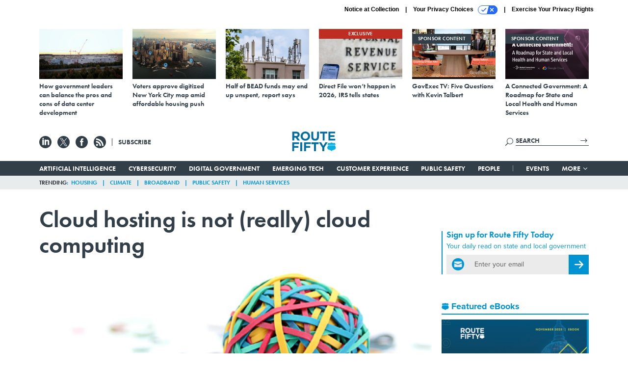

--- FILE ---
content_type: text/html; charset=utf-8
request_url: https://www.google.com/recaptcha/api2/anchor?ar=1&k=6LdOl7YqAAAAABKtsfQAMJd68i9_0s1IP1QM3v7N&co=aHR0cHM6Ly93d3cucm91dGUtZmlmdHkuY29tOjQ0Mw..&hl=en&v=7gg7H51Q-naNfhmCP3_R47ho&size=normal&anchor-ms=20000&execute-ms=15000&cb=48evmeoiu5t1
body_size: 48671
content:
<!DOCTYPE HTML><html dir="ltr" lang="en"><head><meta http-equiv="Content-Type" content="text/html; charset=UTF-8">
<meta http-equiv="X-UA-Compatible" content="IE=edge">
<title>reCAPTCHA</title>
<style type="text/css">
/* cyrillic-ext */
@font-face {
  font-family: 'Roboto';
  font-style: normal;
  font-weight: 400;
  font-stretch: 100%;
  src: url(//fonts.gstatic.com/s/roboto/v48/KFO7CnqEu92Fr1ME7kSn66aGLdTylUAMa3GUBHMdazTgWw.woff2) format('woff2');
  unicode-range: U+0460-052F, U+1C80-1C8A, U+20B4, U+2DE0-2DFF, U+A640-A69F, U+FE2E-FE2F;
}
/* cyrillic */
@font-face {
  font-family: 'Roboto';
  font-style: normal;
  font-weight: 400;
  font-stretch: 100%;
  src: url(//fonts.gstatic.com/s/roboto/v48/KFO7CnqEu92Fr1ME7kSn66aGLdTylUAMa3iUBHMdazTgWw.woff2) format('woff2');
  unicode-range: U+0301, U+0400-045F, U+0490-0491, U+04B0-04B1, U+2116;
}
/* greek-ext */
@font-face {
  font-family: 'Roboto';
  font-style: normal;
  font-weight: 400;
  font-stretch: 100%;
  src: url(//fonts.gstatic.com/s/roboto/v48/KFO7CnqEu92Fr1ME7kSn66aGLdTylUAMa3CUBHMdazTgWw.woff2) format('woff2');
  unicode-range: U+1F00-1FFF;
}
/* greek */
@font-face {
  font-family: 'Roboto';
  font-style: normal;
  font-weight: 400;
  font-stretch: 100%;
  src: url(//fonts.gstatic.com/s/roboto/v48/KFO7CnqEu92Fr1ME7kSn66aGLdTylUAMa3-UBHMdazTgWw.woff2) format('woff2');
  unicode-range: U+0370-0377, U+037A-037F, U+0384-038A, U+038C, U+038E-03A1, U+03A3-03FF;
}
/* math */
@font-face {
  font-family: 'Roboto';
  font-style: normal;
  font-weight: 400;
  font-stretch: 100%;
  src: url(//fonts.gstatic.com/s/roboto/v48/KFO7CnqEu92Fr1ME7kSn66aGLdTylUAMawCUBHMdazTgWw.woff2) format('woff2');
  unicode-range: U+0302-0303, U+0305, U+0307-0308, U+0310, U+0312, U+0315, U+031A, U+0326-0327, U+032C, U+032F-0330, U+0332-0333, U+0338, U+033A, U+0346, U+034D, U+0391-03A1, U+03A3-03A9, U+03B1-03C9, U+03D1, U+03D5-03D6, U+03F0-03F1, U+03F4-03F5, U+2016-2017, U+2034-2038, U+203C, U+2040, U+2043, U+2047, U+2050, U+2057, U+205F, U+2070-2071, U+2074-208E, U+2090-209C, U+20D0-20DC, U+20E1, U+20E5-20EF, U+2100-2112, U+2114-2115, U+2117-2121, U+2123-214F, U+2190, U+2192, U+2194-21AE, U+21B0-21E5, U+21F1-21F2, U+21F4-2211, U+2213-2214, U+2216-22FF, U+2308-230B, U+2310, U+2319, U+231C-2321, U+2336-237A, U+237C, U+2395, U+239B-23B7, U+23D0, U+23DC-23E1, U+2474-2475, U+25AF, U+25B3, U+25B7, U+25BD, U+25C1, U+25CA, U+25CC, U+25FB, U+266D-266F, U+27C0-27FF, U+2900-2AFF, U+2B0E-2B11, U+2B30-2B4C, U+2BFE, U+3030, U+FF5B, U+FF5D, U+1D400-1D7FF, U+1EE00-1EEFF;
}
/* symbols */
@font-face {
  font-family: 'Roboto';
  font-style: normal;
  font-weight: 400;
  font-stretch: 100%;
  src: url(//fonts.gstatic.com/s/roboto/v48/KFO7CnqEu92Fr1ME7kSn66aGLdTylUAMaxKUBHMdazTgWw.woff2) format('woff2');
  unicode-range: U+0001-000C, U+000E-001F, U+007F-009F, U+20DD-20E0, U+20E2-20E4, U+2150-218F, U+2190, U+2192, U+2194-2199, U+21AF, U+21E6-21F0, U+21F3, U+2218-2219, U+2299, U+22C4-22C6, U+2300-243F, U+2440-244A, U+2460-24FF, U+25A0-27BF, U+2800-28FF, U+2921-2922, U+2981, U+29BF, U+29EB, U+2B00-2BFF, U+4DC0-4DFF, U+FFF9-FFFB, U+10140-1018E, U+10190-1019C, U+101A0, U+101D0-101FD, U+102E0-102FB, U+10E60-10E7E, U+1D2C0-1D2D3, U+1D2E0-1D37F, U+1F000-1F0FF, U+1F100-1F1AD, U+1F1E6-1F1FF, U+1F30D-1F30F, U+1F315, U+1F31C, U+1F31E, U+1F320-1F32C, U+1F336, U+1F378, U+1F37D, U+1F382, U+1F393-1F39F, U+1F3A7-1F3A8, U+1F3AC-1F3AF, U+1F3C2, U+1F3C4-1F3C6, U+1F3CA-1F3CE, U+1F3D4-1F3E0, U+1F3ED, U+1F3F1-1F3F3, U+1F3F5-1F3F7, U+1F408, U+1F415, U+1F41F, U+1F426, U+1F43F, U+1F441-1F442, U+1F444, U+1F446-1F449, U+1F44C-1F44E, U+1F453, U+1F46A, U+1F47D, U+1F4A3, U+1F4B0, U+1F4B3, U+1F4B9, U+1F4BB, U+1F4BF, U+1F4C8-1F4CB, U+1F4D6, U+1F4DA, U+1F4DF, U+1F4E3-1F4E6, U+1F4EA-1F4ED, U+1F4F7, U+1F4F9-1F4FB, U+1F4FD-1F4FE, U+1F503, U+1F507-1F50B, U+1F50D, U+1F512-1F513, U+1F53E-1F54A, U+1F54F-1F5FA, U+1F610, U+1F650-1F67F, U+1F687, U+1F68D, U+1F691, U+1F694, U+1F698, U+1F6AD, U+1F6B2, U+1F6B9-1F6BA, U+1F6BC, U+1F6C6-1F6CF, U+1F6D3-1F6D7, U+1F6E0-1F6EA, U+1F6F0-1F6F3, U+1F6F7-1F6FC, U+1F700-1F7FF, U+1F800-1F80B, U+1F810-1F847, U+1F850-1F859, U+1F860-1F887, U+1F890-1F8AD, U+1F8B0-1F8BB, U+1F8C0-1F8C1, U+1F900-1F90B, U+1F93B, U+1F946, U+1F984, U+1F996, U+1F9E9, U+1FA00-1FA6F, U+1FA70-1FA7C, U+1FA80-1FA89, U+1FA8F-1FAC6, U+1FACE-1FADC, U+1FADF-1FAE9, U+1FAF0-1FAF8, U+1FB00-1FBFF;
}
/* vietnamese */
@font-face {
  font-family: 'Roboto';
  font-style: normal;
  font-weight: 400;
  font-stretch: 100%;
  src: url(//fonts.gstatic.com/s/roboto/v48/KFO7CnqEu92Fr1ME7kSn66aGLdTylUAMa3OUBHMdazTgWw.woff2) format('woff2');
  unicode-range: U+0102-0103, U+0110-0111, U+0128-0129, U+0168-0169, U+01A0-01A1, U+01AF-01B0, U+0300-0301, U+0303-0304, U+0308-0309, U+0323, U+0329, U+1EA0-1EF9, U+20AB;
}
/* latin-ext */
@font-face {
  font-family: 'Roboto';
  font-style: normal;
  font-weight: 400;
  font-stretch: 100%;
  src: url(//fonts.gstatic.com/s/roboto/v48/KFO7CnqEu92Fr1ME7kSn66aGLdTylUAMa3KUBHMdazTgWw.woff2) format('woff2');
  unicode-range: U+0100-02BA, U+02BD-02C5, U+02C7-02CC, U+02CE-02D7, U+02DD-02FF, U+0304, U+0308, U+0329, U+1D00-1DBF, U+1E00-1E9F, U+1EF2-1EFF, U+2020, U+20A0-20AB, U+20AD-20C0, U+2113, U+2C60-2C7F, U+A720-A7FF;
}
/* latin */
@font-face {
  font-family: 'Roboto';
  font-style: normal;
  font-weight: 400;
  font-stretch: 100%;
  src: url(//fonts.gstatic.com/s/roboto/v48/KFO7CnqEu92Fr1ME7kSn66aGLdTylUAMa3yUBHMdazQ.woff2) format('woff2');
  unicode-range: U+0000-00FF, U+0131, U+0152-0153, U+02BB-02BC, U+02C6, U+02DA, U+02DC, U+0304, U+0308, U+0329, U+2000-206F, U+20AC, U+2122, U+2191, U+2193, U+2212, U+2215, U+FEFF, U+FFFD;
}
/* cyrillic-ext */
@font-face {
  font-family: 'Roboto';
  font-style: normal;
  font-weight: 500;
  font-stretch: 100%;
  src: url(//fonts.gstatic.com/s/roboto/v48/KFO7CnqEu92Fr1ME7kSn66aGLdTylUAMa3GUBHMdazTgWw.woff2) format('woff2');
  unicode-range: U+0460-052F, U+1C80-1C8A, U+20B4, U+2DE0-2DFF, U+A640-A69F, U+FE2E-FE2F;
}
/* cyrillic */
@font-face {
  font-family: 'Roboto';
  font-style: normal;
  font-weight: 500;
  font-stretch: 100%;
  src: url(//fonts.gstatic.com/s/roboto/v48/KFO7CnqEu92Fr1ME7kSn66aGLdTylUAMa3iUBHMdazTgWw.woff2) format('woff2');
  unicode-range: U+0301, U+0400-045F, U+0490-0491, U+04B0-04B1, U+2116;
}
/* greek-ext */
@font-face {
  font-family: 'Roboto';
  font-style: normal;
  font-weight: 500;
  font-stretch: 100%;
  src: url(//fonts.gstatic.com/s/roboto/v48/KFO7CnqEu92Fr1ME7kSn66aGLdTylUAMa3CUBHMdazTgWw.woff2) format('woff2');
  unicode-range: U+1F00-1FFF;
}
/* greek */
@font-face {
  font-family: 'Roboto';
  font-style: normal;
  font-weight: 500;
  font-stretch: 100%;
  src: url(//fonts.gstatic.com/s/roboto/v48/KFO7CnqEu92Fr1ME7kSn66aGLdTylUAMa3-UBHMdazTgWw.woff2) format('woff2');
  unicode-range: U+0370-0377, U+037A-037F, U+0384-038A, U+038C, U+038E-03A1, U+03A3-03FF;
}
/* math */
@font-face {
  font-family: 'Roboto';
  font-style: normal;
  font-weight: 500;
  font-stretch: 100%;
  src: url(//fonts.gstatic.com/s/roboto/v48/KFO7CnqEu92Fr1ME7kSn66aGLdTylUAMawCUBHMdazTgWw.woff2) format('woff2');
  unicode-range: U+0302-0303, U+0305, U+0307-0308, U+0310, U+0312, U+0315, U+031A, U+0326-0327, U+032C, U+032F-0330, U+0332-0333, U+0338, U+033A, U+0346, U+034D, U+0391-03A1, U+03A3-03A9, U+03B1-03C9, U+03D1, U+03D5-03D6, U+03F0-03F1, U+03F4-03F5, U+2016-2017, U+2034-2038, U+203C, U+2040, U+2043, U+2047, U+2050, U+2057, U+205F, U+2070-2071, U+2074-208E, U+2090-209C, U+20D0-20DC, U+20E1, U+20E5-20EF, U+2100-2112, U+2114-2115, U+2117-2121, U+2123-214F, U+2190, U+2192, U+2194-21AE, U+21B0-21E5, U+21F1-21F2, U+21F4-2211, U+2213-2214, U+2216-22FF, U+2308-230B, U+2310, U+2319, U+231C-2321, U+2336-237A, U+237C, U+2395, U+239B-23B7, U+23D0, U+23DC-23E1, U+2474-2475, U+25AF, U+25B3, U+25B7, U+25BD, U+25C1, U+25CA, U+25CC, U+25FB, U+266D-266F, U+27C0-27FF, U+2900-2AFF, U+2B0E-2B11, U+2B30-2B4C, U+2BFE, U+3030, U+FF5B, U+FF5D, U+1D400-1D7FF, U+1EE00-1EEFF;
}
/* symbols */
@font-face {
  font-family: 'Roboto';
  font-style: normal;
  font-weight: 500;
  font-stretch: 100%;
  src: url(//fonts.gstatic.com/s/roboto/v48/KFO7CnqEu92Fr1ME7kSn66aGLdTylUAMaxKUBHMdazTgWw.woff2) format('woff2');
  unicode-range: U+0001-000C, U+000E-001F, U+007F-009F, U+20DD-20E0, U+20E2-20E4, U+2150-218F, U+2190, U+2192, U+2194-2199, U+21AF, U+21E6-21F0, U+21F3, U+2218-2219, U+2299, U+22C4-22C6, U+2300-243F, U+2440-244A, U+2460-24FF, U+25A0-27BF, U+2800-28FF, U+2921-2922, U+2981, U+29BF, U+29EB, U+2B00-2BFF, U+4DC0-4DFF, U+FFF9-FFFB, U+10140-1018E, U+10190-1019C, U+101A0, U+101D0-101FD, U+102E0-102FB, U+10E60-10E7E, U+1D2C0-1D2D3, U+1D2E0-1D37F, U+1F000-1F0FF, U+1F100-1F1AD, U+1F1E6-1F1FF, U+1F30D-1F30F, U+1F315, U+1F31C, U+1F31E, U+1F320-1F32C, U+1F336, U+1F378, U+1F37D, U+1F382, U+1F393-1F39F, U+1F3A7-1F3A8, U+1F3AC-1F3AF, U+1F3C2, U+1F3C4-1F3C6, U+1F3CA-1F3CE, U+1F3D4-1F3E0, U+1F3ED, U+1F3F1-1F3F3, U+1F3F5-1F3F7, U+1F408, U+1F415, U+1F41F, U+1F426, U+1F43F, U+1F441-1F442, U+1F444, U+1F446-1F449, U+1F44C-1F44E, U+1F453, U+1F46A, U+1F47D, U+1F4A3, U+1F4B0, U+1F4B3, U+1F4B9, U+1F4BB, U+1F4BF, U+1F4C8-1F4CB, U+1F4D6, U+1F4DA, U+1F4DF, U+1F4E3-1F4E6, U+1F4EA-1F4ED, U+1F4F7, U+1F4F9-1F4FB, U+1F4FD-1F4FE, U+1F503, U+1F507-1F50B, U+1F50D, U+1F512-1F513, U+1F53E-1F54A, U+1F54F-1F5FA, U+1F610, U+1F650-1F67F, U+1F687, U+1F68D, U+1F691, U+1F694, U+1F698, U+1F6AD, U+1F6B2, U+1F6B9-1F6BA, U+1F6BC, U+1F6C6-1F6CF, U+1F6D3-1F6D7, U+1F6E0-1F6EA, U+1F6F0-1F6F3, U+1F6F7-1F6FC, U+1F700-1F7FF, U+1F800-1F80B, U+1F810-1F847, U+1F850-1F859, U+1F860-1F887, U+1F890-1F8AD, U+1F8B0-1F8BB, U+1F8C0-1F8C1, U+1F900-1F90B, U+1F93B, U+1F946, U+1F984, U+1F996, U+1F9E9, U+1FA00-1FA6F, U+1FA70-1FA7C, U+1FA80-1FA89, U+1FA8F-1FAC6, U+1FACE-1FADC, U+1FADF-1FAE9, U+1FAF0-1FAF8, U+1FB00-1FBFF;
}
/* vietnamese */
@font-face {
  font-family: 'Roboto';
  font-style: normal;
  font-weight: 500;
  font-stretch: 100%;
  src: url(//fonts.gstatic.com/s/roboto/v48/KFO7CnqEu92Fr1ME7kSn66aGLdTylUAMa3OUBHMdazTgWw.woff2) format('woff2');
  unicode-range: U+0102-0103, U+0110-0111, U+0128-0129, U+0168-0169, U+01A0-01A1, U+01AF-01B0, U+0300-0301, U+0303-0304, U+0308-0309, U+0323, U+0329, U+1EA0-1EF9, U+20AB;
}
/* latin-ext */
@font-face {
  font-family: 'Roboto';
  font-style: normal;
  font-weight: 500;
  font-stretch: 100%;
  src: url(//fonts.gstatic.com/s/roboto/v48/KFO7CnqEu92Fr1ME7kSn66aGLdTylUAMa3KUBHMdazTgWw.woff2) format('woff2');
  unicode-range: U+0100-02BA, U+02BD-02C5, U+02C7-02CC, U+02CE-02D7, U+02DD-02FF, U+0304, U+0308, U+0329, U+1D00-1DBF, U+1E00-1E9F, U+1EF2-1EFF, U+2020, U+20A0-20AB, U+20AD-20C0, U+2113, U+2C60-2C7F, U+A720-A7FF;
}
/* latin */
@font-face {
  font-family: 'Roboto';
  font-style: normal;
  font-weight: 500;
  font-stretch: 100%;
  src: url(//fonts.gstatic.com/s/roboto/v48/KFO7CnqEu92Fr1ME7kSn66aGLdTylUAMa3yUBHMdazQ.woff2) format('woff2');
  unicode-range: U+0000-00FF, U+0131, U+0152-0153, U+02BB-02BC, U+02C6, U+02DA, U+02DC, U+0304, U+0308, U+0329, U+2000-206F, U+20AC, U+2122, U+2191, U+2193, U+2212, U+2215, U+FEFF, U+FFFD;
}
/* cyrillic-ext */
@font-face {
  font-family: 'Roboto';
  font-style: normal;
  font-weight: 900;
  font-stretch: 100%;
  src: url(//fonts.gstatic.com/s/roboto/v48/KFO7CnqEu92Fr1ME7kSn66aGLdTylUAMa3GUBHMdazTgWw.woff2) format('woff2');
  unicode-range: U+0460-052F, U+1C80-1C8A, U+20B4, U+2DE0-2DFF, U+A640-A69F, U+FE2E-FE2F;
}
/* cyrillic */
@font-face {
  font-family: 'Roboto';
  font-style: normal;
  font-weight: 900;
  font-stretch: 100%;
  src: url(//fonts.gstatic.com/s/roboto/v48/KFO7CnqEu92Fr1ME7kSn66aGLdTylUAMa3iUBHMdazTgWw.woff2) format('woff2');
  unicode-range: U+0301, U+0400-045F, U+0490-0491, U+04B0-04B1, U+2116;
}
/* greek-ext */
@font-face {
  font-family: 'Roboto';
  font-style: normal;
  font-weight: 900;
  font-stretch: 100%;
  src: url(//fonts.gstatic.com/s/roboto/v48/KFO7CnqEu92Fr1ME7kSn66aGLdTylUAMa3CUBHMdazTgWw.woff2) format('woff2');
  unicode-range: U+1F00-1FFF;
}
/* greek */
@font-face {
  font-family: 'Roboto';
  font-style: normal;
  font-weight: 900;
  font-stretch: 100%;
  src: url(//fonts.gstatic.com/s/roboto/v48/KFO7CnqEu92Fr1ME7kSn66aGLdTylUAMa3-UBHMdazTgWw.woff2) format('woff2');
  unicode-range: U+0370-0377, U+037A-037F, U+0384-038A, U+038C, U+038E-03A1, U+03A3-03FF;
}
/* math */
@font-face {
  font-family: 'Roboto';
  font-style: normal;
  font-weight: 900;
  font-stretch: 100%;
  src: url(//fonts.gstatic.com/s/roboto/v48/KFO7CnqEu92Fr1ME7kSn66aGLdTylUAMawCUBHMdazTgWw.woff2) format('woff2');
  unicode-range: U+0302-0303, U+0305, U+0307-0308, U+0310, U+0312, U+0315, U+031A, U+0326-0327, U+032C, U+032F-0330, U+0332-0333, U+0338, U+033A, U+0346, U+034D, U+0391-03A1, U+03A3-03A9, U+03B1-03C9, U+03D1, U+03D5-03D6, U+03F0-03F1, U+03F4-03F5, U+2016-2017, U+2034-2038, U+203C, U+2040, U+2043, U+2047, U+2050, U+2057, U+205F, U+2070-2071, U+2074-208E, U+2090-209C, U+20D0-20DC, U+20E1, U+20E5-20EF, U+2100-2112, U+2114-2115, U+2117-2121, U+2123-214F, U+2190, U+2192, U+2194-21AE, U+21B0-21E5, U+21F1-21F2, U+21F4-2211, U+2213-2214, U+2216-22FF, U+2308-230B, U+2310, U+2319, U+231C-2321, U+2336-237A, U+237C, U+2395, U+239B-23B7, U+23D0, U+23DC-23E1, U+2474-2475, U+25AF, U+25B3, U+25B7, U+25BD, U+25C1, U+25CA, U+25CC, U+25FB, U+266D-266F, U+27C0-27FF, U+2900-2AFF, U+2B0E-2B11, U+2B30-2B4C, U+2BFE, U+3030, U+FF5B, U+FF5D, U+1D400-1D7FF, U+1EE00-1EEFF;
}
/* symbols */
@font-face {
  font-family: 'Roboto';
  font-style: normal;
  font-weight: 900;
  font-stretch: 100%;
  src: url(//fonts.gstatic.com/s/roboto/v48/KFO7CnqEu92Fr1ME7kSn66aGLdTylUAMaxKUBHMdazTgWw.woff2) format('woff2');
  unicode-range: U+0001-000C, U+000E-001F, U+007F-009F, U+20DD-20E0, U+20E2-20E4, U+2150-218F, U+2190, U+2192, U+2194-2199, U+21AF, U+21E6-21F0, U+21F3, U+2218-2219, U+2299, U+22C4-22C6, U+2300-243F, U+2440-244A, U+2460-24FF, U+25A0-27BF, U+2800-28FF, U+2921-2922, U+2981, U+29BF, U+29EB, U+2B00-2BFF, U+4DC0-4DFF, U+FFF9-FFFB, U+10140-1018E, U+10190-1019C, U+101A0, U+101D0-101FD, U+102E0-102FB, U+10E60-10E7E, U+1D2C0-1D2D3, U+1D2E0-1D37F, U+1F000-1F0FF, U+1F100-1F1AD, U+1F1E6-1F1FF, U+1F30D-1F30F, U+1F315, U+1F31C, U+1F31E, U+1F320-1F32C, U+1F336, U+1F378, U+1F37D, U+1F382, U+1F393-1F39F, U+1F3A7-1F3A8, U+1F3AC-1F3AF, U+1F3C2, U+1F3C4-1F3C6, U+1F3CA-1F3CE, U+1F3D4-1F3E0, U+1F3ED, U+1F3F1-1F3F3, U+1F3F5-1F3F7, U+1F408, U+1F415, U+1F41F, U+1F426, U+1F43F, U+1F441-1F442, U+1F444, U+1F446-1F449, U+1F44C-1F44E, U+1F453, U+1F46A, U+1F47D, U+1F4A3, U+1F4B0, U+1F4B3, U+1F4B9, U+1F4BB, U+1F4BF, U+1F4C8-1F4CB, U+1F4D6, U+1F4DA, U+1F4DF, U+1F4E3-1F4E6, U+1F4EA-1F4ED, U+1F4F7, U+1F4F9-1F4FB, U+1F4FD-1F4FE, U+1F503, U+1F507-1F50B, U+1F50D, U+1F512-1F513, U+1F53E-1F54A, U+1F54F-1F5FA, U+1F610, U+1F650-1F67F, U+1F687, U+1F68D, U+1F691, U+1F694, U+1F698, U+1F6AD, U+1F6B2, U+1F6B9-1F6BA, U+1F6BC, U+1F6C6-1F6CF, U+1F6D3-1F6D7, U+1F6E0-1F6EA, U+1F6F0-1F6F3, U+1F6F7-1F6FC, U+1F700-1F7FF, U+1F800-1F80B, U+1F810-1F847, U+1F850-1F859, U+1F860-1F887, U+1F890-1F8AD, U+1F8B0-1F8BB, U+1F8C0-1F8C1, U+1F900-1F90B, U+1F93B, U+1F946, U+1F984, U+1F996, U+1F9E9, U+1FA00-1FA6F, U+1FA70-1FA7C, U+1FA80-1FA89, U+1FA8F-1FAC6, U+1FACE-1FADC, U+1FADF-1FAE9, U+1FAF0-1FAF8, U+1FB00-1FBFF;
}
/* vietnamese */
@font-face {
  font-family: 'Roboto';
  font-style: normal;
  font-weight: 900;
  font-stretch: 100%;
  src: url(//fonts.gstatic.com/s/roboto/v48/KFO7CnqEu92Fr1ME7kSn66aGLdTylUAMa3OUBHMdazTgWw.woff2) format('woff2');
  unicode-range: U+0102-0103, U+0110-0111, U+0128-0129, U+0168-0169, U+01A0-01A1, U+01AF-01B0, U+0300-0301, U+0303-0304, U+0308-0309, U+0323, U+0329, U+1EA0-1EF9, U+20AB;
}
/* latin-ext */
@font-face {
  font-family: 'Roboto';
  font-style: normal;
  font-weight: 900;
  font-stretch: 100%;
  src: url(//fonts.gstatic.com/s/roboto/v48/KFO7CnqEu92Fr1ME7kSn66aGLdTylUAMa3KUBHMdazTgWw.woff2) format('woff2');
  unicode-range: U+0100-02BA, U+02BD-02C5, U+02C7-02CC, U+02CE-02D7, U+02DD-02FF, U+0304, U+0308, U+0329, U+1D00-1DBF, U+1E00-1E9F, U+1EF2-1EFF, U+2020, U+20A0-20AB, U+20AD-20C0, U+2113, U+2C60-2C7F, U+A720-A7FF;
}
/* latin */
@font-face {
  font-family: 'Roboto';
  font-style: normal;
  font-weight: 900;
  font-stretch: 100%;
  src: url(//fonts.gstatic.com/s/roboto/v48/KFO7CnqEu92Fr1ME7kSn66aGLdTylUAMa3yUBHMdazQ.woff2) format('woff2');
  unicode-range: U+0000-00FF, U+0131, U+0152-0153, U+02BB-02BC, U+02C6, U+02DA, U+02DC, U+0304, U+0308, U+0329, U+2000-206F, U+20AC, U+2122, U+2191, U+2193, U+2212, U+2215, U+FEFF, U+FFFD;
}

</style>
<link rel="stylesheet" type="text/css" href="https://www.gstatic.com/recaptcha/releases/7gg7H51Q-naNfhmCP3_R47ho/styles__ltr.css">
<script nonce="deo6Jo-gWa7fA-z8AQTM1w" type="text/javascript">window['__recaptcha_api'] = 'https://www.google.com/recaptcha/api2/';</script>
<script type="text/javascript" src="https://www.gstatic.com/recaptcha/releases/7gg7H51Q-naNfhmCP3_R47ho/recaptcha__en.js" nonce="deo6Jo-gWa7fA-z8AQTM1w">
      
    </script></head>
<body><div id="rc-anchor-alert" class="rc-anchor-alert"></div>
<input type="hidden" id="recaptcha-token" value="[base64]">
<script type="text/javascript" nonce="deo6Jo-gWa7fA-z8AQTM1w">
      recaptcha.anchor.Main.init("[\x22ainput\x22,[\x22bgdata\x22,\x22\x22,\[base64]/[base64]/[base64]/[base64]/cjw8ejpyPj4+eil9Y2F0Y2gobCl7dGhyb3cgbDt9fSxIPWZ1bmN0aW9uKHcsdCx6KXtpZih3PT0xOTR8fHc9PTIwOCl0LnZbd10/dC52W3ddLmNvbmNhdCh6KTp0LnZbd109b2Yoeix0KTtlbHNle2lmKHQuYkImJnchPTMxNylyZXR1cm47dz09NjZ8fHc9PTEyMnx8dz09NDcwfHx3PT00NHx8dz09NDE2fHx3PT0zOTd8fHc9PTQyMXx8dz09Njh8fHc9PTcwfHx3PT0xODQ/[base64]/[base64]/[base64]/bmV3IGRbVl0oSlswXSk6cD09Mj9uZXcgZFtWXShKWzBdLEpbMV0pOnA9PTM/bmV3IGRbVl0oSlswXSxKWzFdLEpbMl0pOnA9PTQ/[base64]/[base64]/[base64]/[base64]\x22,\[base64]\x22,\[base64]/CkcOcw7/DuMO9wrwSRyjDhhwLG8OwSsO8w68TwrrCkMOxK8ORw63DkWbDsSbCmFbCtETDhMKSBEfDkwpnBWrChsOnwoXDrcKlwq/Cu8O3wprDkBVXeCxEwqHDrxlTSWoSCUspUsOxwobClRE7wo/Dnz1hwppHRMKrDsOrwqXCmMOpRgnDmsKHEVI5wpfDicOHYzMFw49aWcOqwp3DjMODwqc7w59Rw5/Cl8KbGsO0K2gYLcOkwoQJwrDCucKrTMOXwrfDlGzDtsK7dMKIUcK0w5ZLw4XDhTt6w5LDnsOpw63DklHCksO3dsK6M1VUMzg/ZxNvw6Foc8KyGsO2w4DCncO7w7PDqyLDhMKuAmbCikLCtsOhwrR0GzEgwr10w7x4w43CscOpw6rDu8KZTMOIE3U+w7IQwrZvwp4Nw7/DisOLbRzCkcKdfmnCqRzDswrDksOPwqLCsMOle8KyR8Omw4UpP8OsC8KAw4MKbmbDo1XDtcOjw53DomICN8KVw5YGQ3MTXzMRw7HCq1jCr2IwPlDDk0LCj8Kew5vDhcOGw5TCm3hlworDsEHDocOtw57DvnV4w6VYIsOrw6LCl0kXwrXDtMKKw6ZZwofDrnrDjE3DuE/CoMOfwo/[base64]/Do8KdwprCiMK/FGvDm3VbWMOawoXCjltrZVhXXn1UWcORwqJoAzMvP0hMw7EQw6wLwrNtNcKBw4sNIsOwwpcrwrHDiMOQCXRSZRbCiyNxw4/ChMK+BVJdwo9eFsOuw7LDuGPDvTMAw4gMPsKpRMKxARrDlRPDosOTwqTCmsKwVCcMYiF2w7wSw70Nw4fDpMOGH2/CocKaw7lODTxnw5xmw4bChMOdwrwyFcOJwrjDhTLDvC9AKsOEw5d8J8KOQ0vDpsKmwr13wqvCssK+WxLDssOLwpwYw6lzw4PDmgsmesKBPTdnFlrCkcOqdgIhwpvCkMKlOcOSw5HDsjQfJsKHYcKfw7/[base64]/[base64]/[base64]/emp6w7bDpXQMwqkXw4MiVnIMbMKhw5snw61aT8Kxw7pAK8K1LMK4MSLDgMO2YgFmw7/CmsOvUCsFPxDDisOyw6hPFzInw7YcwrPDjMKPKsOjw68lw67ClELDjcKswrTDn8OTYsOEZsOFw4rDr8KZaMKWN8KKwrbDsxbDnkvClU9bDSHDh8O1wpfDnGnCgMKIwrEBw7LCjxIRw7/[base64]/[base64]/CrxzDsV/[base64]/[base64]/w4x9Z8KRwr7DusK5w4wXUlTDhsOURRF5DMOGOMOeWDnCgW7CiMOWw4A6OVjCrhRhwoocKcOGXnpdwqPCgsOmL8KQwprCmV9ZFMO0YXYGVcKMXDnDi8KHeCnDnMKDwo5rUMK3w5bDo8OpB3E6WRrDhAotacKgMwTCsMOZw6TCgMO/FcKkwptUbsKIdcK+bWxEKCbCry0awrtxwr7Ds8OkUsOvU8ORAl5KdUXCoDgkwrnDuXrDvTsHfXIzw41zWMOgw61zB1vDlsO8NMKTQcOtCMKIYlMWfw/DmRbDvsOKUMK3f8OQw6/CvU3Co8KvTXceLEXDnMKoIhhRPnIEZMKKw4vDm0zCl2DDmk0pwqsGw6bDpR/CtWpwZ8OKwqvDqV3DhMOHNRXCon51w7LDkMO1wrNLwoMtY8OZwoHDvcOLBEQOSjfCmH4ywqwiw4EGLsKdw5bCtcOIw5Yuw4IETgswT2DCr8K7MBDDncK8VMKcVxTCjsKRw4/DkcOLNcOBwroCZCAuwoPDtcOsX2/CocOawp7Cr8KjwoQOF8OSO1wnGh9yFMOlKcKfV8OeBSDCswrCu8O6w6dNGi/[base64]/wrnDi8OSw7dpcjnCgMOtwo44QsKfXBheDsOaP2JKw6N8C8OYJwB/LMKLwrtgE8K5GAjCk1ELwr1Ewp/DjsOaw7PCgXHCqsKWPsK7wp3Co8K2fjLCqMKxwp3CnQPCvyYuw5jDuVkjwoNie3XCo8OAwprDqmXCpEfCuMKwwq9vw69Jw6g3woEiwr3DgnYaBsOOYMOBw6jCpylfwr9/wp0JBcOLwpDCmh7Ct8KTHMO9V8KrwpvDkQrDizZ/w4/CqsO2w6gpwp9Aw4/ClsOoaAPDoktyHknClATCsQjDsR1IJxDCnMKHKlZawrfCgmTDjsORWMK6GnYuZsOwRMKOw5PDpH/Cl8KHFcOxw7jChcKyw5JZL1bChcKBw4R6w6XDqcOYNcKFX8KZwqnDmMKvwrEuQ8KzacOAYsKZwrk2wochd2BGBhzClcKAIXnDjMOKw4Fbw7HDjMOYWULDhQpDwrHCqF0eLndcN8KbZ8Kze0F6w57DqXx0w5TCjnZze8KgUzPCk8O/[base64]/CmBdaezvDlxs7w6RWw5Zgw6zCt2vDscKeDRDDnsKMwqdOB8Oowo3CoTfDvcKWw6AwwpdHHcKEesOaL8K2OMKuHsO5LVDCmmDDnsOiw63Di3jDtz4/w4BUFHLDr8O/w4rCpcKjSU/DgkLDicK4w4XCnmplYMOvwrYIw7XCgjrDlsKVw7o2wpMeKH7DhTt/YS3Dv8KiesOyNsORwqrCrBJ1SsOgwrZ0w6DCg21kTMKkwrMEwoHDu8KXw6lAwq0eIkhhwpQrdi7CvsKnwocbw4zCuQUuwo1ARR9Kdm7CjHg7wrTDtcKYQsKWBsOFDwzCjsKGwrTDncK8w4sfwrV/JwrCghbDtUthwoXDnUo2CVXCrkU4VEADwpPDr8Osw6lnwo/DlsO1KMONRcKNDsOWZkgJw5rCgjDCtC/DkjzCgnjCmcK8O8OOdEsYAmdAFMOaw40Rw4RiB8KvwqbDt3c7CDUQwqHCih0JYgjCszczwoTCgh5bHsK2dcOswpjDhFF7woY/w4jCusKAw5vCv2kxwrANw59QwpjDvkZ5w5oANxEWwrMqI8OKw6jDs0I1w6MaCMKCwpDCoMOPw4nCuWpSVHYvNCDCmMKbUwbDrltKRcO4A8Ouwok0wo/DssKpWUNqfsOdTsOoAcKyw4FNwqLCp8K7EMKwPsOcw6pURB1iw518w6dbdjwBIHTDtcKTLVTCicKLwpfDrkvDncOhwpXCqRwPBAx1w4zDncOzNUUrw7lZGCwmQjbDvgo+wqPCiMOyA0I8GHUTw4/CsyvCtxzCkcKHw4DDvwN5w6Juw5orIMOSw4/DulM6wqckKFZ8w7sKL8OtKD/DowE0w7UCwqHCiEx3JghZwrgfKMO2NWIZAMOGQcKVEm1VwrLDq8K2w4pFZljDlDLDpG/[base64]/[base64]/[base64]/NcOCXMOYTcKcRcOaw63DksKyfcODOTBzwrPCpcOiEMKXF8KmZB3DgUjCpsO2w43CksOmAgAKw5/[base64]/[base64]/bsOwI2UrwpfCmHpedMKsw7DCuVc/EwFjw7bDjsONKcOpwqjCgARgOcKHfU3DoXjCvkUIw4dyC8ORZsOlwrrCph/[base64]/Drxt/BcKCw6wcw69eaMK6eToTw6/CmH9BPxsRw7PDlMKeHR3Co8O9wqbDpcOpw6McVFhCwp7CgMOkw4RTD8Kswr3DosKSBsO4w6rClcKDw7DDr21gbcK3wrJywqVbLMKBw5rCn8KQFHHCqsONS37CmcOyHxjCvcKSwpPCr07DlhPCjcOzwqNHwrzChMO4InfDmRHCsH3DoMOawpjDklPDgkkOw7wYeMO/U8OewrvDpDbDvkbCviPDshQsJH0ww6oQwpXCkV0TZcOoMMOfwpJmVQ4mwowwTX7DuA/DusO2w47DkMK1woQ5wo0ww7pPfsKDwopxwq7DlMKhw70CwrHCmcKTQMO3XcOILMOJCBwLwrQxw5BZOsKBwoQmVF/Dg8KiNsKpZgbCtcK4wpLDjQPClsK3w74Vwpc7woAzw4vCszcLEcKEd1onPcOjw6RSM0UdwrPClEzCghEVwqHDv0HDog/CiEVUwqEewq7DkTpwNHnCjTDCscKwwqxSw6VhQMKHw4rDuifCo8O+woFew5zDvMOkw7bDgjPDscKvw6YrS8OpMBTCrcOOwppAbWZ7wpwLVMOSwpvCp37CtsOdw5zCnibCl8O6bGLDrGDCow/CiBV3NcKuZ8K/QsKFXMKBw6txTMKrEHlhwoQPDMKAw5zClk0DAz18dkUkwpDDsMKqw7RudsOwHUsUaRRffcK3AAR3AARpOCJqwowQY8O5w6IuwqnCrsKJwqNybgBgEMK1w6xzwo/DjsOuXsOcQ8Okw5DCjsKGHFcDwpLDo8KNOsKpWMKkwrPCgMO1w4dhQXo/c8O6ai1se3hzw7jCvMKbMkhlZiVMB8KNwr5Jw7RIwohtwoR+w4/[base64]/woPCn8KOFCVMLCxSwqDDi8KFwok/[base64]/Dl3fCq8K7woTDhcK9wrdWE8KtX8KtwqPDtcKHw5FRw7LDoxrChcKywr0KZiJIGj4EwozCjcKpb8OFVsKBIy7DhwzCtsKGwqIlwqYES8OcChNHw4XCpMK2TlhEcC/CocKMFj3Du25Ob8OQLcKaWScSwoPCi8OjwpLDuSsgZsO8w5PCosKdw6MQw7gyw6J9wpHDncOMCsOEF8Kyw4w4w5BvCMKhDTUlw47CpmAVwqHCjG8GwqHClQ3CmEtJwq3CncO3wroKIT3DmMKVwqc/E8KEQMKcw59SM8OmPxUlKS3CusKxY8KGKsKqFAxZWsOQMcKAWntcMSHDiMOcw58wTMOfUAgvHHAow73Co8O1CVPDnSrCqCDDnjnDocKkwok1JsO6wpHCjQfChsOuVlfDplAaWT9NScKBV8KyQB/DrilZw70vBTfDrcKAw5bClMOHewEcwofCq0xRSxjCpsKnw6zCssOrw4PDmsKpw4bDh8OnwrlzaGPCmcKyMj8IV8O5w5Asw4jDtcO1wqHDimbDisKewrLCncOFwrEefcOHC1zDlMKlWsKrRsOUw5DDvRAPwq11wps2dMKREA3DpcORw77Col/DtMOdw5TCsMOOTFQFw63CocKZwpTCg2J/wrkCW8Kww4wVOMOtwqR5wpdZeUIHZkbDr2NRWlAWw7t7wr/DpcKdwrLDmRFUwpZPwrhOP1EkwqnDosOcc8OqdcKhXMKVcm84wotOw57DhV/DiCfCr0s1J8Kdw7xGB8OcwrFvwqHDglbDm2MdwoXChcKxw4vDk8OpLMOJwpDDosKswq1+T8Opazpew43Cv8Oywp3Cpm8HOjENNsKXAT3Cr8KFaXzDiMK4w4LCocKZw7jCkMKGUsOsw7PDr8O/[base64]/CosO6wobCmk5sw6zCiE/CtyLCnMOSZQTCsmhZw5zCuwUlwp/CpMKew5vDkjfDusKLw6tGwqTCmHTDuMOrBTsPw6PDkCjDj8KgV8KdR8OQagvCi3Y2RcKtdMOzJCHCvMOOw5QyBH/DuHkmQcKSw6XDr8KxJMOLGsOKCMK2w43CgUHDrRPDv8KlLMKnwognwo7DnxFDTk/DuzDDp3t5b3hGwqrDv0XCgsOELTLCn8KneMKtXMKkX1zChcK5wrLDhsKoEGPCvGPDrWQpw4LCo8KWw4/ClMKlwqREQwfDo8Omwrd2FcOXw6DDkgvDkcOnwoLCk1t9SsOawq0aDsKqwqzCs317OFvDoEQQw5jDkMKww5IEBzrDiwIlw4rCtUpaBH7DpDphCcOOw7puD8OdMBpjw5fDqcKjw63Dp8OOw4HDj0rDhMOBwprCmmPDkcOfw5HDncKew78BSxzDuMKzwqLDg8KYCQBkNm/DlcOLw6UadsOIZMO+w61rRcKIw7VZwrXCnMOTw6rDh8KewrfCg1jDvDjCj3zDhcO6F8K5V8OzVcOowpbDhsO5LUDCr2VDw6wnwp41w6jCmsKVwoltwrnCiVdtfmYFwqMzw6rDkFTCpFtHwr3Clj1eEwTDjllQworCtxDDlcK2cnE6QMOzw7/CpcOgw6UNNcOZw5jCuy/Doi3Djnlkw74yOQEiw5xmw7MOw6QzScKDc2LCkMOHSi3DnkjCki/DlsKBZy4bw4LCnMOpdjTDgMKzWsKPwp43dcOFw4EfXDtXARY6wqPCksOHWsO+w4fDvcO8fcOHw48OA8OqFEDCgVDDsy/CoMOMwpLDgiQKwokDOcKYNMKoOMKcAcKDcz/DncObwqZnKR3Dgx9xwq7CnSpkw4RGRX9Sw5p0w5hgw5rCgMKZSsKGfRwuwqkQOMKnwqzCmMOEL0TDpGY2w54Qw57Ds8OjG23Dg8OMX0fDosKGwqbCoMOFw5DCs8KEXsOkbFnClcKxJcKiwoIaHB7Dm8OAwo87XsKZwrvDnhQnRsO/[base64]/[base64]/[base64]/DoMKDHcKIP8OlwrXCs8Kmw4jDt3PCtXc3BcOzRE3DtsK8wq0gwpLChcOPwqTCtSAjw4ESwobCsUHDm3x+MRJvR8O9w73DjsOcJ8KNVcO2UsO1WiJBfBVoHsK1w79rQQXDtMKqwrzCnlktw6vCsHVvKsKuZQjDi8KCw63DrcOgBwVoTMKrXXzDqhYfw47DgsKLdMKAwo/DnD/Do0/Dgy3Dg13DqMOCwqTCpsKTw7gKw73DkW3Dg8OlEDp/wqAlw5TCpMK3wqjDmMOfw5Z+wpXDj8O5DHXCvXvCjntTOcOIccKeMFl+ACjDlFAFw6I/worDnU8AwqFvw5VoJhnDqMKywoXDgMKTfcOyPsO5fH3DtU/ClGvCp8KLJFbCtsK0KGwgwrXCvFLClcKHwoHDqDbCgi4NwrxdRsOuMFIzwq49OijCrMK7w6ZFw7wAeiHDm3NKwqt7wrPDhGvDlsKow7lPBTjDsSTCjcO+EsKJw4N2w6Y+BMOsw6LCt0vDpRvCs8OzZcOaFE3DmAExP8ORJVAvw4bCrMKhez/[base64]/IhvDvW/DhsK9f2PDshFbGcKpw5zChy/DuMKHw4pAQFnCpsKzwoDCoBpww6nDh2/Dn8O7w7DDrCfDlGTChcKvw7lIK8OiNMK2w6ZuZ1HDhUktNMO1wrU2woTDknrDjx/Cv8OQwprDnlXCqMK5w5vDhMKBSyZOBcKcwp/ChMOITSTDtmzCvsKxe3bCrsKHeMOPwpXDjnPDucOaw6/DpAxQwoAvw7zClsKiwp3CtGtJUGTDi37Dh8KWOcKsGCFENig7fMO2wqd7wr3Cu10fw4pzwrgcN1RXw5ECOwfCtkzDmhhjwplzw5DCn8K5d8KTDABewpLDqsOKASx/[base64]/CqcKlFRQkw6QPT3J0woXCm8Oqw77DrsKGbzBawrAlw6k5worDszZywoYcwpbDucOOYsO0wo/CgVDCtMO2HQUVJ8KCw5XCnCc6PH/Ch0zDjQVdwqTDq8KfZDDDihYoPMKqwqDDvFTCh8OdwptIw7tEKxt0JH9Iw7HCgcKSwrReHmfDuS7DkMOsw7fDqC3DtcKpJCHDisK/YcKDVMOqwr3CpxDDocKUw4DCqCPDisOQw4TDvsOow5VQw7kHIMO1DgHCgMKZwpLCoVnCocOKwrrDnnoaYcOhwq/DixnCiyPCr8KcABTDvCDCgMKKc2vCvQcVT8OBw5fDtjQiKRXCssKEw6FLClkrwqbDrBnDiUpADEI2w7nCqB47X25aNy/CskNRw6DDr0/ClSLDtcOjwp7DonZhwrdOQsKow6zDmMK2wpLDkR81w7VSw7vClMKBE0AVwpbDlMOswqzDhDHDiMOBfBJ2w74gbVApwprDpw0Gwr19wolcB8KLc2Vkwq0QKMKHw69NPcO3wpjDs8KCw5ckw7jCpcKUYcK0w77CpsOpYsKTEcKyw7ALw4TDjDNbTWTCsxwLKD/DmsKAwonDgcOSwoPCvsKZwoTCp0hZw7nDhcOVw5bDjj1RA8OFfzoqTiLDjRzDuVzCosK7bMKmbkQBU8OYwphMDcKpMsOqwq9OHMKVwoTCtsKWwqgmZW8if2k/[base64]/Vz7CkBNvw63Cu0l/[base64]/[base64]/DpsOveMKRRsOnwqTDkxVqdMKsaErDlMKpQMOQwqxzwp9ewpFiMsKpwotTa8OpCi9FwplRw73DoxPDrm0SA1/Cv2vDqzNnw6Q/wrnChzw2w6nDhcK6wo0vB0DDjEDDgcOMCVfDusO/wrATG8OMwrLDnycxw50QwrzCq8Olw7sDw7BnCXvCtg4Cw6N+wpTDlMO7Ik3ChnYHFh7CpMOLwrcqw73DmCjDl8O1wrfCq8KYPnofwqpdwrsODMO6H8KWw6TCusKnwpXCj8ONw6s4QB/CrHVCAlZow59jHsK7w7N3wr5swpzCo8KifMOCWzrCiHDDrgbCjMO7egY+w7zCtcOtd2jDo1MOwrHDq8KGw67Dsw5Mw6I5DnXCtsOnwpcDwpxzwptlwrfCgy3DpsOweSjCgnkOHG7DtcOew5/CvcKybn1+w5zDoMOTwrxzw44Zw5ZSOz/DpXrDmcKNwqHDscKfw600w6vDghjCvyxhwqbCnMKxDhxpw5ItwrXCm3gVK8OLS8Opf8O1YsOWwqPDul7DocOCw5bDk29PB8KxJsKiEE/DqVppR8KYC8KfwqvDoiMNHHDCkMK7w7bDisKGwrg8Hx3DrA3CiXwrH1Y4wrZwKcKuw47DtcKmw5/[base64]/DkcKuJMKuw7bCsxg9d8KHAGLCi2fCsxEfw5NMw7nCrinDukDDsFjCrkBxHMOAKcOeA8OTWn/Ck8Oswrlbw6vDosOcwo7Cj8OjwqbChsK7wojDkcKsw6QfYA1FciLDvcKjLmYrwpguw5FxwrjCpTXDvcOQfHzCrS/CjFPCnmheaSnDjzprcgk2wrAJw582SQPDr8Kzw7bDmsK4OkEvw4ZMIMOzw6kbwpIDSsKaw5rCrCoWw7tRwobDuiBPw5BRwrXCsgPDt2TDrcOKw4DCscOILMO7wobCjnQow6ljwphnwr0QfsO5w4kTA0ZNVDTDsXTDqsODwrjCiQ/CncKCGDXCq8KGw57ClcKWw6rCv8KGw7Egwo4Qwo5lShJ3w50fwrQPwprDuwPCslcQL29TwrfDkz9Rw4/[base64]/wrhzXAjDkjzDtcOPfcO2csKMw6zDngJDfsOCScKjwqdZw7Ztw4d3w4NsDsOPVmzCvH88w4pBDyZ0Ak/[base64]/w5hCw6HCjVsDOMO2w4A0w714woXCnU4ral3CtMOwCxwtw47DqsO0w5vCj3zDs8KFaUVcDxAfwpwnw4HDgT/CnFlawp5URnzDmsKaScOoXcKqw6PDssOTwoPDgRjDvF1Kw5vDusKaw7hRPMK4a23CrcOXDFXDoywNw4RYwqx1NyvCqC1Zw7vCscKuwrkmw74lw7vCl25HfMK5wr8IwoRYwogeeC/Ci0XDrSxuw6TCoMKCw7vCpUcgwrRHEAvDqTvDisK6fMOdwrvDsh7CosOMwr1ywrhFwrZAE0zCglk2JMO7wpQaVV/CpsOlwpA4w5YKKsKBTMKzFSlHwoVOw4drwr0rw69WwpI5wrLDlcORCMKsTsKFwoQ8Q8KLYcKXwoxvwqvCrcOYw6bDr0PDgsKwQRMfdcKEw4/DmMOYFcOrwrLCjEAXw64Rw455wofDoXDDusOGcsOVScKfacKHJ8O4CsOkw5PDvHfCvsKxwp3CoFXCmm7CpXXCslbDo8KKwqNtDcOsEsKHPMOFw65Ew6MTwrFawpthw747wpUvI3xdUcKBwqkTw4LCgwUtEAwZw6/Cqmhnw65/w7BJwqHCs8OgwqnCkwhPw5cOKMKDAMO7Q8KCZMKmRW3CjwxhWFtTwpzCiMOCVcO8NiPDp8KrQcO4w4JTwrvCim7Cp8OFwoHCtTXChsK+wqPDnnzDlWjCrsO0w7jDh8KBEsObFsKZw5ZjI8KewqEaw67CocKQfcOjwqLDknlfwr/DtTwtw5p7wo7DlRATwp3CsMOMw7hfa8K+ecOABSrDrx0IXVp7R8OxecKlwqsgIVTClzHCjHXDqsOtwp/DmRhZwoHDtXnDpyTCt8KxCMOmc8K8wq/[base64]/[base64]/CjlHCmC1fwoVKwrXDvSUOYgsmV8KiCUFhw5DChGHCmsKFw5x5wq7Cr8KYw4nCjsKyw7UBwonCrGBrw4fCjcKiw5fCvsO6w7zCrzkKwqUqw4TDkMO4w4vDlk/Ci8Ovw7RcSCkcAgXDiX9UIy7DtxfDvzNFcMOBw7zDl0TCtHJ4E8Kdw5h2LsKNKgTCrcObwpx9NsOlAQ/[base64]/JcKEw6RbUCjDiMOrccOVw70Lwr4eM8OnwoLDi8O/[base64]/CocKncMKxw7oTYjjDtWbCvGFNwpkSNBJjw5cJw6/[base64]/RSESVsO0wr0TasOfwqAzQ8KgAR5IwqsMJcKdwo/CucOLHUxiwoQ6wrDCpivCqsOzw7JCGmPCsMO5w5fDtiV6AsOOwqXClErClsKzwox+wpNKHHvDu8KIw6zDoyPCusKxV8OzKiVNw7LCtGIUTx4+wqgHw6DCq8Oyw5rDuMO4wrjDv0jCmMKqw6UCwpIlw61XMcKow4fCokTChS/CkSBiHMKbGcOuJ3odw7gVUMOsw5QswpVidcKFw582w6ZFHsOKwrl4OMOeOsOcw4QawpwUMMOqwphLSzJMcWJQw41iIxzCuw9dwpnDrhjDmcKEdU7CgMKSwrHCg8OiwpIdwqhOCARjPBt/[base64]/XwZjw6Uewr7DlsOLw7DCtnnCukAnwoFvMMKQCcK3RsKdwqdnw7HDt2Rtw74GwrrDo8K5w7guw50awoXDtsKhXAcAwqxeA8KPR8OXVMOxWCfDg1FeX8KgwojDk8Olwq8vw5EkwqI/w5Z4wqs3ImnDhBMESgXCr8O6w4QQOsOpwr05w6rClC7CoCFGworCi8OiwrwHw6kzCMOpwrgbJ0xPdcKBWEzDvQHCosO7wpxjw5xxwrTClVDCvxQfVm8zDcOZw4/CsMOAwoVFbmsKw6kYBkjDrXEEaVUGw45kw6s4AsKkHMKpKSLCkcK7dsOHLMKXYXrDqXByPzZUwqIWwoIaPR0OfUQGwr7CucKKEMO0w6bDpsOtXMKRw6vCiQIJX8KIwpoaw7ZpcCjCik/[base64]/[base64]/DjFrCnBvDq8KJwr7DkMODIsOsdcOhwrVQG8KJwqxOw4VdwrBAwrlOHMO8w5vChCDCm8KcTVgZJMKAwrnDtDZzwqBuS8KLA8OnZQLCunpTDULCtDI8w7UbZMKoNMKMw6HDvGzCmznDicO/dsO3wqXDoW/Csw/DtHTCvhJmLMKAw7HCgjNYwoxJw5vDmlJGUlZkIBBcwpvDgx/CmMOCWD/[base64]/DtFHCoMK4wq0fZ8OhT2BkKhJGFE4wwoPCrC4GwrHDiE/DgcOHwqxBw77CtHYSBwfDh0AjS0bDhikGw4cAHWzDo8KMw6jCkBxbwrdWwrrDg8OdwojDtm/[base64]/CtQnCmMKGw6A+w4A7wqUjBG3CqMKkKQc+wprChcKSwqwAwqzDusOiw71WdTwGw5k5w53CssOja8OPwqFTYMKzw6prHsOHw5lSajPCm07CtiDCn8KKDMOcw5bDqhhTw6QGw5UOwrFDw45Cw5x/wqgIwrLCsA3CjTvCnBHCgEZDwqhfRsKWwrI7Kx5tNDQMw6FIwoQ/wovCvGRONcK6WMOkTcOlwr/ChlxsS8OCwqHCo8Ohw5LChcKcw7vDgVNmwpwhNADCuMKFw4x4VsKrU0Q2wpt8NcKlwprCsk5Kwr7Cvz/Cg8OSw5UuSzjDlsKbw7o8GzfDvMOyKMOyTcOhw7kCw4UXCTXCgsK4DsO9ZcONaWvCsGMcwobDqMOqAW/Cu1fDnQJtw47CsBY3NcOmIMO1wrjDilgswrDDv03DtDvCtEPDqljCkSXDm8OXwrUxQ8ORUnfDtHLCkcOfW8KXfH3DuQDCgiHDsCLCqsKlImdFwpVHw6vDr8K6w7rDjlLCpsO4w4vCnsO+dzHCuCzDpMKwccKRWcO3csKQVsKcw6rDt8O/w5NocljCqhzCr8OfacK1wqfCu8OyQVQ/WcOxw6dHUC4Kwp9+IRDCnsOjGsKvwoUIV8KZw6Nvw7nDuMKRw63Dp8OywqTCu8KmYW7ChhkYwobDjyPCt1/CnsKSOsOPwppeBsKpwotbW8OCw4ZdVnhew4YXwr3Ch8KHw6vDqMKGeRIwYMO8wqPCoEbDj8OZRcKcwqPDrcO4wq/CmzbDvcO4wo9JPMOcAXgMGcOKBl7DmH0DVMO3NcO7w61VBcO3wq/[base64]/CusKmwqXDlsOTThfCuV/[base64]/E0bCh8Kzw7jCosOHWyjCjMOwasKzwq1wwq/DhMK9Ej7CiFEiRMKgwoHCvxnChGFeYF3DgcOKSVHCjX3CrMOTAXQlTTvCpjnCucKcIA3CqAfCtMOSVsO1woVKw7nDhcOJwolTw7fDs1FMwqHCvU3CrRTDpMOfw7wEcTHCmsKbw5/CmB7DkMKnLcO/wpQXBMOkQnLCsMKowrHDqljDlUA5wq9fEio3dBV6wo0gwqrCokFpHcKiwohXccKkwrLCg8O5wqPDrgITw7sPw70xwqx1Qj7ChA4YIcOxwpnDrAzCgDl4D0zCkMOmFcOAw47DkHfCsWxXw4wOwrnDjjbDsDPCoMOZFcO2wrwYCH/CucOqOsKWasKMf8Ocb8O1EsKlw7jCpUBVw55TZxcUwo1fw4JGOkR4OcKNMsOLw53DoMK3IHbCnCwNXG7DizHCqE/[base64]/[base64]/w7EcwrnDplFFwoJqw7zCsSDChxoeVRJ5w6VcGMKwwpTCpsOPwoHDuMKlw4MDwqB2w6R8w6E4w4rCqlLDgcOJDcKsUSpqfcKNw5VpTcOrcR9AYcKRZy/Cqk8ow7p0E8KQAE/DohnDqMK0QsO6w63CqCPDlhbDnwQlL8Oxw5TCmHp4QRnCsMKULMKDw4sYw7Fbw6/ChsOTCX46UFR4McORa8OlBsO0RcOSSTZ9LidrwqErAcKCM8KndcKmw4jCg8Orw6Qywq/Clks3w5YowobDjsKiZMOUFB4iw5vCoyQyIWx/[base64]/Dj2HCu2JGNsK5bS7DgMKKVyXCrTPDo8KbHMOhwqZRECfCqRTCvCgBw6jCjl7DmsOCwpUWDRJoR0ZscgErEMOvw5sPU0PDpcOuw63DpcOjw7DDkE7DgsKdw6XDh8KDw6oufSrDv1dewpbDiMKSI8O8wqTDsz/CnX5Bw50JwpNcbMOhwqrDh8O/UD1wJTrDi2xZwrXDsMKEw5h6dVfCjE0uw7JsRMOtwrTDgXNOw61yA8OUwqQEwp0ZVCJKw5Q2LBkKFjPCksK2w683w5fCi2NlAsO7SsKUwqYWCx/CnzAdw7szPsOYwrFUKl7DicOdwpR6b3Y5wpvCrVgrK2MAwrJGYcK8X8OSLyFDYMK4ehLChnTDvCEuJVN+VcOfwqHCmGc4wrsuKlRwwoZmY0fCglHCkcOAZn1JZsOoLcOQwoV4wobCt8KtcFRKwp/[base64]/ChyYVaMOhfcKPX8KOw5sJwqkzbcOawrDCusOwYnjDisOKw73DgsK5w75SwrIpSHAOwqXDoH4+NsK9QMKSXcOwwrkaXT/CtVN0B2FCwp3Ck8KqwrZEE8KXaAxuGiwCfcOjdgAcOMOWZsKrEiYdUMOpwobCr8O3worCt8OaawrDhMO+wp7ClRodw6kdwqzClgDCm3bCk8K1w6nComcpZUBpwop8cRrDgU3CvGI9AnBsTcK/YsKBwqTCsE03N1XCscKuw4jDmArCoMKYw47CrwVDw4VPeMKVEycUMcO1YMKtw4nCmyPCgE0PDWPCvcKqOnoEdR97wpLDn8OhC8KTw5ddwplWK2NiI8KfYMKxwrHDp8KPDsOWwoIUwqHCpCPDn8OpwovDuWAxwqQow5zDksOvI3QiRMOEKMK7LMO9wpVHwqwkMX/Cg3w4W8K4w59owrXDgRDCjUjDnwvCusOxwqnCnsOlZgwxQMO2w6/CvsOTw4rDuMOicW/CuG/Ds8OJacKrw7t3wpHCp8OhwrEDw55XJiIpw47Ck8ORKMObw41Awr/DtnjCiUvCp8Omw6jCvcORdcKEw6IFwrbCqMKjwrJFwrfDnQXDgz7DvWotworCjlzCsjZcTcKjWsObw4FTw5fDg8OxT8KjDgVyc8K9w6LDncOJw6vDmsK8w7jClMOqf8KmSCzCgEjDqMOewpDCoMOdw77DkMKPK8Ocw7ozXEl8KA/Cs8O1asOrwphTwqU0w7XDp8ONw6IUwrzCmsK5cMOswoNKw4hlSMOneTbDuGrDgH4Uw6zCmsKETzzCj09KA2zCucOJZ8OFwq0Hw4/DgMOcNSxPI8OfGkxsUcOqBFfDlBlAw6XChnhqwr7CtBvCuj8Cw6ckwqvDuMOjw5TCvyUbWMO1dcKEbRt7UmXDvRPDjsKHwovDuxRRw4HCkMKqE8KDJ8O7bcKkwq/[base64]/wollE8KdNBXCv8KvwrXDoj8kB3vDucOLw7V/ME/[base64]/DsjsDwoJew7zDi8KfDsKndsKHaMONwpRUw7VnwqEWwqkYw67DuHnDsMK9wovDhsKiw5zDn8Oew7VidC7DqltUw68mGcO3wq1vfcO/bDF8wrcOwpBawr/DnGfDqBrDnRrDmDIZZSxYGcKTJDXCs8Okw718AMKRIMKUw4HCnk7CgsOdW8OTw4UTwr4SHQ4Mw6VJwq4/HcOXY8KsdFlmwozDnsKPwpTCmMOnM8Orw5PDvMOPasKQW2zDkCzDohfCnXbDnsOVwqjDhMO3w7fCkTwaMDUNVMK9w7HDrilUwo5CTwfDoTfDk8O5wqrCgjrDv0XCkcKqwq7DgMKdw7vClyQof8OBSMOyN2/DjCPDjFTDhsOKZG7Csg1rwoxOw5TDvcOgV3ZSwrljw5vCnDjDlF3DnxDDpcO+Bw7CtFxqBl9tw4RYw4TCn8OLbwh+w65haHAGS1QdPQLDosOgwp/[base64]/KcKEM8O8QBtCwonDmgzDhMOiCMKBwozCjMO7wq5rw67CqUbCpsOgw63Dg2fCpcKbw7JTwpvDg09+wr9mAHDDlcKgwo/CmXE6KsOsYMKpDBYnOVLDrMOGw4DDmsKdw68Iwq3DlcKJaygJw7/Ch0rCpcOdwq06NMO9wpLDrMOddh3Dh8KJEkHCuDo/wpfDnyMdwp1ywr8Ew6kPw4/DrMOaH8KJw4lTQxEhbsOjw4xVwok1Qj1fPDHDlnXChncpw5vDv2xBLVEHwo5fw5zDu8O+JcK8w5PCoMKrKsKnE8OowrMDw7PCjm9CwoF5wpZXCcOHw6zCpMO+b3HDu8OMw4N9A8OhwqTCqsKxCcO7woA/cD7Do3wjw7HCpT/DjMK4FsO5MlpXwrDChwUfwrJmRMKAC1fDj8KFw7g8woDCh8KmCcOlwqokacKUeMOQwqQIw4hjwrrCtMOlwq98w5nCpcK9w7LDi8KYRcKyw7IrVAxVDMKmFXLCgmHCqhHDksK/egx1wp14w5Mvw5HClwxjwrfCosKqwocjAcKnwpvCswRvwrBOSV/CoHsbwphiCQRYey/DogdnF0Rvw5FnwrZPw6fCsMKlwqrColbDhxFbw5/[base64]/DtcO3w60vdMK4HMOrw4PCqktFEMKrw4M5M8Obw5pIwoBiKWtbwq7Cl8KuwrI3TMO2w7nClilnTsOtw68qdcKywqNwXMO/wp7CvkrCn8OOfMOMKFHDlj0Xw7DCqk7Ds3hzw7x8VSprdjR1w5dwYBNUw4zDmwF8e8OcTcKTGAdNHBbDrcKSwoRGwpvDs0I6wrvDrAZdF8KZasKBdU7CmkbDk8KRGcK8wpnDosOwAcKLVsKbbwAuw4NJwqfChQZKbsOZwpACw5/[base64]/[base64]/DilvCu2LChsOww6oANyckw5FaNcOkUcKlw6rChmrDrAvCtRPDisOyw53DpcK5JcOeKcK1wrlMwrUlSnANR8KZNMOJwoVOSWozbV4pUsKDDVtCAiTDvcKFwq0wwrA3Vg/DgMOOJ8O7IMK8wr3Do8KKEi9YwrDCtBR0w4lACcObU8KiwoXCul/CicOuM8KKwoFDUy3DlsOqw59Jw7Y0w6HCnsOVYsOzQDZJBsKJw7DCv8OwwqwXKcOPw4PCucO0YWRjNsKSw5sYw6MTbcK6wokxw60bd8Oyw687w5xvF8ONwoMbw73DtnPDtQPCusO0w4lCwrHCjC7DvnMtV8Oww7wzwojClMKYwoXCpkXCncOSw7o/[base64]/azJqFHjDlMOHFQF/LcKBVCddwq4JHnE8WmMiM0EywrTDk8KvwqfCtnTDr1swwp1/w7TDvG/[base64]/Dp8O2MBfDgsO7w4jDi8OpKnZucmLCscOkMl/CsAhKwqJsw4ZAC13DucOOwoR6QW8jIMKNw5lLJMK+w597HTJhHwbDgltuecOHwrJtwqbDuHrCgsONwro6RMO5S2tEd1A9wofDjcKOAcKSw6rDgjhOUG7CgmEDwpF3wq/CvWFFYExswobCjxQceyACAcOmFsOUw5Ygw63DiwbDv0VYw7DDmy1zw4vCgFwZE8OZwqN2wpLDg8KKw6jCqMKCKcOew5jDn2UvwptMw4xIWcKbEsK8wp0qQsOvw5s8wp4TS8KRw6YqHGrDiMOhwp85woEBQsKlA8OFwrXCk8KHVDF8fgPDqQzCqwrDtMKnRMOJw4/[base64]/[base64]/HzXClsO1S8KsQsOdwrTDnE9MwrbCgnwNEkHDhcKwRmNeL0kAwrpPw5ApDMKiecKrVxQFFRHDrcKJYzQ+wrMTw6dEFsOTXH8Vwo7Diwgew6HDv1IGwqvDrsKjRhBQc0cBKS0kwoDDjMOCw6FFwr7DtQzDgsK4fsKbdVXDr8ORJ8KWwojCm0fCjMOxbsKwUE/CiiTCrsOQcizCvA/DpcKKWMK/MwhyQgkUFWfCg8Kdwokfwqt9JQhkw7/CosKtw4jDscK7w6vCjC4GGsOwIBvDsC1Ew43CtcObTcOlwp/[base64]/w4gDNcKWBcOWwpvCgkYew5/Dhz4Ww5bDlW7Du2oJwqE\\u003d\x22],null,[\x22conf\x22,null,\x226LdOl7YqAAAAABKtsfQAMJd68i9_0s1IP1QM3v7N\x22,0,null,null,null,1,[21,125,63,73,95,87,41,43,42,83,102,105,109,121],[-1442069,673],0,null,null,null,null,0,null,0,1,700,1,null,0,\[base64]/tzcYADoGZWF6dTZkEg4Iiv2INxgAOgVNZklJNBoZCAMSFR0U8JfjNw7/vqUGGcSdCRmc4owCGQ\\u003d\\u003d\x22,0,0,null,null,1,null,0,0],\x22https://www.route-fifty.com:443\x22,null,[1,1,1],null,null,null,0,3600,[\x22https://www.google.com/intl/en/policies/privacy/\x22,\x22https://www.google.com/intl/en/policies/terms/\x22],\x22NIaOeSa960XpvlOUh1smkheGqxMPvTajargiSvI8hXA\\u003d\x22,0,0,null,1,1765898715591,0,0,[189,107,125,145],null,[120,144,214,150,25],\x22RC-tCFNQEhJcAnTyg\x22,null,null,null,null,null,\x220dAFcWeA6uL81XtKP42Ap-f7KSJ2zOrXW0lJR8e67dH0P_GiKKYBrPsXIoi-lduybHGAOpRW6Y6kSMNcai9DSSSxvz_y-2zb9YuQ\x22,1765981515530]");
    </script></body></html>

--- FILE ---
content_type: text/html; charset=utf-8
request_url: https://www.google.com/recaptcha/api2/aframe
body_size: -248
content:
<!DOCTYPE HTML><html><head><meta http-equiv="content-type" content="text/html; charset=UTF-8"></head><body><script nonce="zcTKiWDsz_VIWZoPbOuhJw">/** Anti-fraud and anti-abuse applications only. See google.com/recaptcha */ try{var clients={'sodar':'https://pagead2.googlesyndication.com/pagead/sodar?'};window.addEventListener("message",function(a){try{if(a.source===window.parent){var b=JSON.parse(a.data);var c=clients[b['id']];if(c){var d=document.createElement('img');d.src=c+b['params']+'&rc='+(localStorage.getItem("rc::a")?sessionStorage.getItem("rc::b"):"");window.document.body.appendChild(d);sessionStorage.setItem("rc::e",parseInt(sessionStorage.getItem("rc::e")||0)+1);localStorage.setItem("rc::h",'1765895131741');}}}catch(b){}});window.parent.postMessage("_grecaptcha_ready", "*");}catch(b){}</script></body></html>

--- FILE ---
content_type: application/javascript; charset=utf-8
request_url: https://cs.iubenda.com/cookie-solution/confs/js/74124649.js
body_size: -106
content:
_iub.csRC = { consApiKey: '37kNpiwuOm0EGLQ2JQDoN1Ru5bnNI2aa', consentDatabasePublicKey: 'BtthqQNUoRhy6VMV7UBLs74fTnfSyznp', publicId: 'f95efacd-8f93-4956-81e0-137c2b5f0910', floatingGroup: false };
_iub.csEnabled = true;
_iub.csPurposes = [4,5,1,2];
_iub.cpUpd = 1719245694;
_iub.csFeatures = {"geolocation_setting":true,"cookie_solution_white_labeling":1,"rejection_recovery":false,"full_customization":true,"multiple_languages":true,"mobile_app_integration":false};
_iub.csT = null;
_iub.googleConsentModeV2 = true;
_iub.totalNumberOfProviders = 6;
